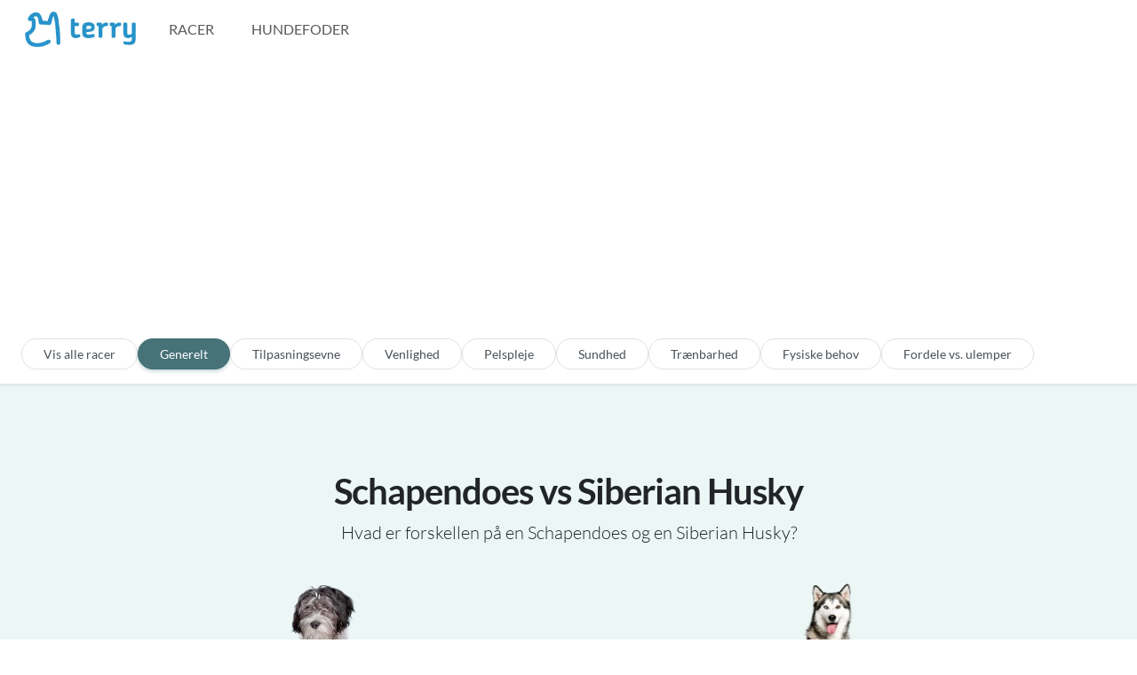

--- FILE ---
content_type: text/html; charset=utf-8
request_url: https://terry.dk/sammenlign/schapendoes-vs-siberian-husky
body_size: 7228
content:
<!DOCTYPE html>
<html lang="da">
  <head>
    <!-- Required meta tags -->
<meta charset="utf-8" />
<meta name="viewport" content="width=device-width, initial-scale=1" />
<script defer data-domain="terry.dk" src="https://plausible.io/js/script.js"></script>

<!-- Preload CSS -->

<link rel="preload" href="/styles.css" as="style" />


<script async src="https://pagead2.googlesyndication.com/pagead/js/adsbygoogle.js?client=ca-pub-2393664069657867" crossorigin="anonymous"></script>

<!-- Primary Meta Tags -->
<title>Schapendoes vs Siberian Husky [Sammenligning]  - Terry</title>
<meta name="title" content="Schapendoes vs Siberian Husky [Sammenligning]  - Terry" />
<meta name="description" content="Sammenligning af Schapendoes og en Siberian Husky på tværs af karakteristika som aktivitetsniveau, pelspleje, tilpasningsevne m.m" />

<!-- Open Graph / Facebook -->
<meta property="og:type" content="website" />
<meta property="og:url" content="/sammenlign/schapendoes-vs-siberian-husky" />
<meta property="og:title" content="Schapendoes vs Siberian Husky [Sammenligning]  - Terry" />
<meta property="og:description" content="Sammenligning af Schapendoes og en Siberian Husky på tværs af karakteristika som aktivitetsniveau, pelspleje, tilpasningsevne m.m" />
<meta property="og:image" content="/terry.png" />

<!-- Twitter -->
<meta property="twitter:card" content="summary_large_image" />
<meta property="twitter:url" content="/sammenlign/schapendoes-vs-siberian-husky" />
<meta property="twitter:title" content="Schapendoes vs Siberian Husky [Sammenligning]  - Terry" />
<meta property="twitter:description" content="Sammenligning af Schapendoes og en Siberian Husky på tværs af karakteristika som aktivitetsniveau, pelspleje, tilpasningsevne m.m" />
<meta property="twitter:image" content="/terry.png" />

<!-- Canonical -->
<link rel="canonical" href="/sammenlign/schapendoes-vs-siberian-husky" />

<!-- Noindex -->


<!-- Extra tags via https://gist.github.com/alekskorovin/9737142 -->
<meta name="HandheldFriendly" content="True" />
<meta http-equiv="cleartype" content="on" />
<meta name="mobile-web-app-capable" content="yes" />
<meta name="apple-mobile-web-app-status-bar-style" content="black-translucent" />
<meta name="application-name" content="Terry" />
<meta name="msapplication-tooltip" content="Hundefoder er en jungle - Terry hjælper dig igennem" />
<meta http-equiv="X-UA-Compatible" content="IE=edge" />
<meta name="format-detection" content="telephone=no" />
<meta name="format-detection" content="address=no" />
<meta name="google" value="notranslate" />

<!-- Schema markup -->
<script type="application/ld+json">
  {
    "@context": "https://schema.org",
    "@type": "Organization",
    "name": "Terry",
    "url": "https://terry.dk",
    "logo": "https://terry.dk/logo.jpg"
  }
</script>



<!-- SystemJS and legacy browser polyfills (always loaded for SystemJS support) -->
<script src="/polyfills-legacy.js"></script>

<!-- Bootstrap Icons CDN -->
<link rel="stylesheet" href="https://cdn.jsdelivr.net/npm/bootstrap-icons@1.11.0/font/bootstrap-icons.css">

<!-- Custom CSS -->

<link rel="stylesheet" href="/styles.css" />


<!-- Preload image -->


<!-- Favicon -->
<link rel="apple-touch-icon" sizes="144x144" href="/apple-touch-icon.png" />
<link rel="icon" type="image/png" sizes="32x32" href="/favicon-32x32.png" />
<link rel="icon" type="image/png" sizes="16x16" href="/favicon-16x16.png" />
<link rel="manifest" href="/site.webmanifest" />
<link rel="mask-icon" href="/safari-pinned-tab.svg" color="#5bbad5" />
<meta name="msapplication-TileColor" content="#eeeeee" />
<meta name="theme-color" content="#ffffff" />

<!-- Google tag (gtag.js) -->
<script async src="https://www.googletagmanager.com/gtag/js?id=G-96FNFNDYYE"></script>
<script>
  window.dataLayer = window.dataLayer || [];
  function gtag() {
    dataLayer.push(arguments);
  }
  gtag("js", new Date());

  gtag("config", "G-96FNFNDYYE");
</script>

<script>
  function onError() {
    this.onerror = null;
    this.src = "/assets/Silhouette.png";
    if (this.parentNode && this.parentNode.children) {
      if (this.parentNode.children[0]) this.parentNode.children[0].srcset = "/assets/Silhouette.png";
      if (this.parentNode.children[1]) this.parentNode.children[1].srcset = "/assets/Silhouette.png";
    }
  }

  function onErrorFoder() {
    this.onerror = null;
    this.src = "/assets/FoodSilhouette.png";
    if (this.parentNode && this.parentNode.children) {
      if (this.parentNode.children[0]) this.parentNode.children[0].srcset = "/assets/FoodSilhouette.png";
      if (this.parentNode.children[1]) this.parentNode.children[1].srcset = "/assets/FoodSilhouette.png";
    }
  }
</script>

  </head>

  <body class="active-sort">
      
 <!-- STATIC NAV -->
<nav class="px-3 navbar navbar-expand-lg navbar-light">
  <div class="container-fluid position-relative">
    <a class="navbar-brand" href="/">
      <img
        alt="Terry"
        srcset="
          https://imagedelivery.net/AI1kr_eC-qyCz-owtdcolA/990d18f7-4f72-4a3e-895f-962e6f157300/public 124w,
          https://imagedelivery.net/AI1kr_eC-qyCz-owtdcolA/b382f944-3a9e-41de-c94d-6bf8922ece00/public 392w
        "
        sizes="(max-width: 600px) 124px,
            392px"
        src="https://imagedelivery.net/AI1kr_eC-qyCz-owtdcolA/b382f944-3a9e-41de-c94d-6bf8922ece00/public"
        width="125"
        height="40"
      />
    </a>

    <button
      aria-controls="navbarCollapse"
      aria-expanded="false"
      aria-label="Toggle navigation"
      class="navbar-toggler"
      data-bs-target="#navbarCollapse"
      data-bs-toggle="collapse"
      type="button"
    >
      <span class="navbar-toggler-icon"></span>
    </button>

    <div class="collapse navbar-collapse" id="navbarCollapse">
      <ul class="mb-2 mb-md-0 navbar-nav me-auto">
        <!-- <li class="nav-item">
          <a class="nav-link nav-link-app px-3" href="/guide" aria-current="page">Start her</a>
        </li> -->

        <li class="nav-item">
          <a class="nav-link nav-link-app px-3" href="/racer">Racer</a>
        </li>

        <li class="nav-item">
          <a class="nav-link nav-link-app px-3" href="/hundefoder">Hundefoder</a>
        </li>
      </ul>

      <ul class="mb-2 mb-md-0 navbar-nav">
        <!-- <li class="nav-item">
          <a class="nav-link nav-link-app px-3" href="/hunde"><i class="bi bi-house-heart"></i> Mine hunde</a>
        </li> -->

        <!-- <li class="nav-item">
          <a class="nav-link nav-link-app px-3" href="/login">Log ind</a>
        </li> -->
      </ul>

      <!-- Add small PNG -->
      <!-- <a href="/privatlivspolitik"><img alt="cookieBanner" src="/iconbig.png" width="20" /></a> -->
    </div>
  </div>
</nav>

<div class="position-relative mb-1">
  <div class="wave top white">
    <svg data-name="Layer 1" xmlns="http://www.w3.org/2000/svg" viewBox="0 0 1200 120" preserveAspectRatio="none">
      <path
        d="M0,0V46.29c47.79,22.2,103.59,32.17,158,28,70.36-5.37,136.33-33.31,206.8-37.5C438.64,32.43,512.34,53.67,583,72.05c69.27,18,138.3,24.88,209.4,13.08,36.15-6,69.85-17.84,104.45-29.34C989.49,25,1113-14.29,1200,52.47V0Z"
        opacity=".25"
        class="shape-fill"
      ></path>
      <path
        d="M0,0V15.81C13,36.92,27.64,56.86,47.69,72.05,99.41,111.27,165,111,224.58,91.58c31.15-10.15,60.09-26.07,89.67-39.8,40.92-19,84.73-46,130.83-49.67,36.26-2.85,70.9,9.42,98.6,31.56,31.77,25.39,62.32,62,103.63,73,40.44,10.79,81.35-6.69,119.13-24.28s75.16-39,116.92-43.05c59.73-5.85,113.28,22.88,168.9,38.84,30.2,8.66,59,6.17,87.09-7.5,22.43-10.89,48-26.93,60.65-49.24V0Z"
        opacity=".5"
        class="shape-fill"
      ></path>
      <path
        d="M0,0V5.63C149.93,59,314.09,71.32,475.83,42.57c43-7.64,84.23-20.12,127.61-26.46,59-8.63,112.48,12.24,165.56,35.4C827.93,77.22,886,95.24,951.2,90c86.53-7,172.46-45.71,248.8-84.81V0Z"
        class="shape-fill"
      ></path>
    </svg>
  </div>
</div>


    <nav class="px-4 bg-white py-3 sub-nav border-bottom border-top">
      <div>
        <div class="nav tabs" id="myTab" role="tablist">
          <a class="px-4 btn item rounded-pill" href="/racer">Vis alle racer</a>

          <button
            class="px-4 btn item rounded-pill active"
            aria-controls="Generelt"
            aria-selected="true"
            data-bs-target="#Generelt"
            data-bs-toggle="tab"
            id="Generelt-tab"
            role="tab"
          >
            Generelt
          </button>

          <button
            class="px-4 btn item rounded-pill"
            aria-controls="Tilpasningsevne"
            aria-selected="true"
            data-bs-target="#Tilpasningsevne"
            data-bs-toggle="tab"
            id="Tilpasningsevne-tab"
            role="tab"
          >
            Tilpasningsevne
          </button>

          <button
            class="px-4 btn item rounded-pill"
            aria-controls="Venlighed"
            aria-selected="true"
            data-bs-target="#Venlighed"
            data-bs-toggle="tab"
            id="Venlighed-tab"
            role="tab"
          >
            Venlighed
          </button>

          <button
            class="px-4 btn item rounded-pill"
            aria-controls="Pelspleje"
            aria-selected="true"
            data-bs-target="#Pelspleje"
            data-bs-toggle="tab"
            id="Pelspleje-tab"
            role="tab"
          >
            Pelspleje
          </button>

          <button
            class="px-4 btn item rounded-pill"
            aria-controls="Sundhed"
            aria-selected="true"
            data-bs-target="#Sundhed"
            data-bs-toggle="tab"
            id="Sundhed-tab"
            role="tab"
          >
            Sundhed
          </button>

          <button
            class="px-4 btn item rounded-pill"
            aria-controls="Trænbarhed"
            aria-selected="true"
            data-bs-target="#Trænbarhed"
            data-bs-toggle="tab"
            id="Trænbarhed-tab"
            role="tab"
          >
            Trænbarhed
          </button>

          <button
            class="px-4 btn item rounded-pill"
            aria-controls="Fysiske behov"
            aria-selected="true"
            data-bs-target="#Fysiske-Behov"
            data-bs-toggle="tab"
            id="FysiskeBehov-tab"
            role="tab"
          >
            Fysiske behov
          </button>

          <button
            class="px-4 btn item rounded-pill"
            aria-controls="Fordele vs. ulemper"
            aria-selected="true"
            data-bs-target="#FordeleUlemper"
            data-bs-toggle="tab"
            id="Fordele-Ulemper-tab"
            role="tab"
          >
            Fordele vs. ulemper
          </button>
        </div>
      </div>
    </nav>

    <main class="bg-primary bg-opacity-25 pb-5">
      <section class="container-lg pb-5">
        <h1 class="text-center fw-bold tracking-tight display-6 pt-5 px-5">Schapendoes vs Siberian Husky</h1>

        <p class="text-center lead">Hvad er forskellen på en Schapendoes og en Siberian Husky?</p>

        <article>
          <div class="mx-auto tab-content" id="tabContent" style="border: 0 !important">
            <div class="fade tab-pane active show" id="Generelt" role="tabpanel">
              <div id="textDescriptions" class="row mb-3">
                <div class="col-6 text-start">
                  <!-- Carousel 1 -->
                  <div id="carousel1" class="carousel carousel-dark slide" data-bs-ride="false" data-bs-interval="false">
                    <div class="carousel-inner">
                      <div class="carousel-item active">
                        <figure>
                          <picture>
                            <source srcset="https://imagedelivery.net/AI1kr_eC-qyCz-owtdcolA/fb486367-2911-40eb-1cfd-9966723bc800/public" type="image/webp" />
                            <source srcset="https://imagedelivery.net/AI1kr_eC-qyCz-owtdcolA/fa40bdcc-2283-4cbf-268a-5a21979fad00/public" type="image/png" />
                            <img
                              class="mx-auto d-block"
                              src="https://imagedelivery.net/AI1kr_eC-qyCz-owtdcolA/fa40bdcc-2283-4cbf-268a-5a21979fad00/public"
                              decoding="async"
                              height="200"
                              alt="Schapendoes som ung/voksen"
                              title="Schapendoes som ung/voksen"
                              onerror="onError.call(this)"
                            />
                          </picture>
                          <figcaption class="text-center">Schapendoes som ung/voksen</figcaption>
                        </figure>
                      </div>
                      <div class="carousel-item">
                        <figure>
                          <picture>
                            <source srcset="" type="image/webp" />
                            <source srcset="/Silhouette.png" type="image/png" />
                            <img
                              class="mx-auto d-block"
                              src="/Silhouette.png"
                              decoding="async"
                              height="200"
                              alt="Schapendoes som hvalp"
                              title="Schapendoes som hvalp"
                              loading="lazy"
                              onerror="onError.call(this)"
                            />
                          </picture>
                          <figcaption class="text-center">Schapendoes som hvalp</figcaption>
                        </figure>
                      </div>
                      <div class="carousel-item">
                        <figure>
                          <picture>
                            <source srcset="" type="image/webp" />
                            <source srcset="/Silhouette.png" type="image/png" />
                            <img
                              class="mx-auto d-block"
                              src="/Silhouette.png"
                              decoding="async"
                              height="200"
                              alt="Schapendoes som senior"
                              title="Schapendoes som senior"
                              loading="lazy"
                              onerror="onError.call(this)"
                            />
                          </picture>
                          <figcaption class="text-center">Schapendoes som senior</figcaption>
                        </figure>
                      </div>
                    </div>
                    <button class="carousel-control-prev" type="button" data-bs-target="#carousel1" data-bs-slide="prev">
                      <span class="carousel-control-prev-icon" aria-hidden="true"></span>
                      <span class="visually-hidden">Previous</span>
                    </button>
                    <button class="carousel-control-next" type="button" data-bs-target="#carousel1" data-bs-slide="next">
                      <span class="carousel-control-next-icon" aria-hidden="true"></span>
                      <span class="visually-hidden">Next</span>
                    </button>
                  </div>
                  <!-- Carousel 1 / END -->

                  <div class="d-flex justify-content-center">
                    <a href="/racer/schapendoes " class="btn btn-outline-primary text-dark text-center"
                      >Schapendoes <i class="bi bi-box-arrow-up-right"></i
                    ></a>
                  </div>

                  <small> </small>
                </div>
                <div class="col-6 text-start">
                  <!-- Carousel 2 -->
                  <div id="carousel2" class="carousel carousel-dark slide" data-bs-ride="false" data-bs-interval="false">
                    <div class="carousel-inner">
                      <div class="carousel-item active">
                        <figure>
                          <picture>
                            <source srcset="https://imagedelivery.net/AI1kr_eC-qyCz-owtdcolA/cf57d5f1-6c49-4914-6176-57e196d54000/public" type="image/webp" />
                            <source srcset="https://imagedelivery.net/AI1kr_eC-qyCz-owtdcolA/663d7f68-dff3-49a3-347e-1f1f1e5d2500/public" type="image/png" />
                            <img
                              class="mx-auto d-block"
                              src="https://imagedelivery.net/AI1kr_eC-qyCz-owtdcolA/663d7f68-dff3-49a3-347e-1f1f1e5d2500/public"
                              decoding="async"
                              height="200"
                              alt="Siberian Husky som ung/voksen"
                              title="Siberian Husky som ung/voksen"
                              onerror="onError.call(this)"
                            />
                          </picture>
                          <figcaption class="text-center">Siberian Husky som ung/voksen</figcaption>
                        </figure>
                      </div>
                      <div class="carousel-item">
                        <figure>
                          <picture>
                            <source srcset="https://imagedelivery.net/AI1kr_eC-qyCz-owtdcolA/5cbc2004-05a8-4e23-e7af-47ffcc030300/public" type="image/webp" />
                            <source srcset="https://imagedelivery.net/AI1kr_eC-qyCz-owtdcolA/9b8afc87-d411-464e-b77e-08637970a600/public" type="image/png" />
                            <img
                              class="mx-auto d-block"
                              src="https://imagedelivery.net/AI1kr_eC-qyCz-owtdcolA/9b8afc87-d411-464e-b77e-08637970a600/public"
                              decoding="async"
                              height="200"
                              alt="Siberian Husky som hvalp"
                              title="Siberian Husky som hvalp"
                              loading="lazy"
                              onerror="onError.call(this)"
                            />
                          </picture>
                          <figcaption class="text-center">Siberian Husky som hvalp</figcaption>
                        </figure>
                      </div>
                      <div class="carousel-item">
                        <figure>
                          <picture>
                            <source srcset="https://imagedelivery.net/AI1kr_eC-qyCz-owtdcolA/cbe23392-63eb-4d92-abc8-59aaab858f00/public" type="image/webp" />
                            <source srcset="https://imagedelivery.net/AI1kr_eC-qyCz-owtdcolA/b23698d6-4d6a-445d-67f6-46aa1c6ede00/public" type="image/png" />
                            <img
                              class="mx-auto d-block"
                              src="https://imagedelivery.net/AI1kr_eC-qyCz-owtdcolA/b23698d6-4d6a-445d-67f6-46aa1c6ede00/public"
                              decoding="async"
                              height="200"
                              alt="Siberian Husky som senior"
                              title="Siberian Husky som senior"
                              loading="lazy"
                              onerror="onError.call(this)"
                            />
                          </picture>
                          <figcaption class="text-center">Siberian Husky som senior</figcaption>
                        </figure>
                      </div>
                    </div>
                    <button class="carousel-control-prev" type="button" data-bs-target="#carousel2" data-bs-slide="prev">
                      <span class="carousel-control-prev-icon" aria-hidden="true"></span>
                      <span class="visually-hidden">Previous</span>
                    </button>
                    <button class="carousel-control-next" type="button" data-bs-target="#carousel2" data-bs-slide="next">
                      <span class="carousel-control-next-icon" aria-hidden="true"></span>
                      <span class="visually-hidden">Next</span>
                    </button>
                  </div>
                  <!-- Carousel 2 / END -->

                  <div class="d-flex justify-content-center">
                    <a href="/racer/siberian-husky " class="btn btn-outline-primary text-dark text-center"
                      >Siberian Husky <i class="bi bi-box-arrow-up-right"></i
                    ></a>
                  </div>

                  <small> Den sibiriske Husky har en smuk, tyk pels, der ses i mange farver og markeringer. Deres blå eller flerfarvede øjne og slående ansigter øger kun appellen af ​​denne race, der stammer fra Sibirien. Huskyens ulvelignende udseende tiltrækker, men vær opmærksom på at denne atletiske, intelligente hund kan handle uafhængigt og udfordre førstegangs hundeforældre. Huskies har brug for en gård med et højt hegn, der er nedgravet i jorden for at forhindre den i at undslippe. At give din Husky nok motion er en krævende opgave men vil reducere kedsomhed og uønsket adfærd. Huskyen er en flokhund der fungerer fint som familienhund- bare den får nok motion, og lidt til.</small>
                </div>
              </div>

              <table class="table comp">
                <thead>
                  <tr>
                    <th scope="col"></th>
                    <th scope="col">Schapendoes</th>
                    <th scope="col">Siberian Husky</th>
                  </tr>
                </thead>
                <tbody>
                  <tr>
                    <th scope="row">Race</th>
                    <td>Schapendoes</td>
                    <td>Siberian Husky</td>
                  </tr>
                  <th scope="row">Internationalt racenavn</th>
                  <td>Schapendoes</td>
                  <td>Siberian Husky</td>

                  <tr>
                    <th scope="row">DK Kategori</th>
                    <td>Hyrde og Kvæghunde</td>
                    <td>Spidshunde</td>
                  </tr>
                  <tr>
                    <th scope="row">Kendetegn</th>
                    <td>Årvågen / Venlig / Livlig</td>
                    <td>Drilsk / Loyal / Udadvendt</td>
                  </tr>
                  <tr>
                    <th scope="row">Hjemland</th>
                    <td>Holland</td>
                    <td>USA</td>
                  </tr>
                  <tr>
                    <th scope="row">Højde</th>
                    <td>Hanner 43-50 cm Tæver 40-47 cm</td>
                    <td>Hanner 53,5-60 cm Tæver 50,5-56 cm</td>
                  </tr>
                  <tr>
                    <th scope="row">Forventet levealder</th>
                    <td>12-15 år</td>
                    <td>12-15 år</td>
                  </tr>
                  <tr>
                    <th scope="row">Vægt</th>
                    <td>14-16 kg</td>
                    <td>15,5-28 kg</td>
                  </tr>
                  <tr>
                    <th scope="row">Farver</th>
                    <td>Alle farver er tilladt, men blågrå til sort foretrækkes</td>
                    <td>Alle farver er tilladt fra sort til hvid med varierede aftegninger i hovedet</td>
                  </tr>
                  <tr>
                    <th scope="row">Markeringer</th>
                    <td>Sort patches, grå patches, tan patches, grå tips</td>
                    <td>Sadelbag, Piebald</td>
                  </tr>
                  <tr>
                    <th scope="row">Hvalpe per kuld</th>
                    <td>4-6 hvalpe</td>
                    <td>4-8 hvalpe</td>
                  </tr>

                  <tr>
                    <th scope="row">Popularitet (DK)</th>
                    <td>[#135] 55 oprettelser</td>
                    <td>[#35] 406 oprettelser</td>
                  </tr>

                  <tr>
                    <th scope="row">Specialklub</th>
                    <td>Dansk Schapendoes Klub</td>
                    <td>Dansk Polarhunde Klub</td>
                  </tr>
                </tbody>
              </table>
            </div>

            <div class="fade tab-pane" id="Tilpasningsevne" role="tabpanel">
              <h2 class="text-center my-5 fw-bold"><i class="bi bi-asterisk d-block mb-2 mx-auto"></i>Tilpasningsevne</h2>
              <table class="table comp">
                <thead>
                  <tr>
                    <th scope="col" style="width: 33%"></th>
                    <th scope="col" style="width: 33%">Schapendoes</th>
                    <th scope="col" style="width: 33%">Siberian Husky</th>
                  </tr>
                </thead>
                <tbody>
                  <tr>
                    <th scope="row"><a href="/racer/hunde-der-egner-sig-til-at-bo-i-lejlighed">Egner sig til at bo i en lejlighed</a></th>
                    <td class="value">
                      <div class="rating r3">
                        <div class="filling"></div>
                      </div>
                    </td>
                    <td class="value">
                      <div class="rating r2">
                        <div class="filling"></div>
                      </div>
                    </td>
                  </tr>
                  <tr>
                    <th scope="row"><a href="/racer/hunde-der-er-gode-til-foerstegangsejere">God til førstegangsejere</a></th>
                    <td class="value">
                      <div class="rating r3">
                        <div class="filling"></div>
                      </div>
                    </td>
                    <td class="value">
                      <div class="rating r1">
                        <div class="filling"></div>
                      </div>
                    </td>
                  </tr>
                  <tr>
                    <th scope="row"><a href="/racer/foelsomme-hunde">Følsomhed</a></th>
                    <td class="value">
                      <div class="rating rev r3">
                        <div class="filling"></div>
                      </div>
                    </td>
                    <td class="value">
                      <div class="rating rev r4">
                        <div class="filling"></div>
                      </div>
                    </td>
                  </tr>
                  <tr>
                    <th scope="row"><a href="/racer/hunde-der-tolererer-at-vaere-alene">Tolererer at være alene</a></th>
                    <td class="value">
                      <div class="rating r2">
                        <div class="filling"></div>
                      </div>
                    </td>
                    <td class="value">
                      <div class="rating r1">
                        <div class="filling"></div>
                      </div>
                    </td>
                  </tr>
                  <tr>
                    <th scope="row"><a href="/racer/hunde-der-taaler-koldt-vejr">Tolererer koldt vejr</a></th>
                    <td class="value">
                      <div class="rating r4">
                        <div class="filling"></div>
                      </div>
                    </td>
                    <td class="value">
                      <div class="rating r5">
                        <div class="filling"></div>
                      </div>
                    </td>
                  </tr>
                  <tr>
                    <th scope="row"><a href="/racer/hunde-der-taaler-varmt-vejr">Tolererer varmt vejr</a></th>
                    <td class="value">
                      <div class="rating r4">
                        <div class="filling"></div>
                      </div>
                    </td>
                    <td class="value">
                      <div class="rating r3">
                        <div class="filling"></div>
                      </div>
                    </td>
                  </tr>
                </tbody>
              </table>
            </div>

            <div class="fade tab-pane" id="Venlighed" role="tabpanel">
              <h2 class="text-center my-5 fw-bold"><i class="bi bi-brightness-low d-block mb-2 mx-auto"></i>Venlighed</h2>
              <table class="table comp">
                <thead>
                  <tr>
                    <th scope="col"></th>
                    <th scope="col">Schapendoes</th>
                    <th scope="col">Siberian Husky</th>
                  </tr>
                </thead>
                <tbody>
                  <tr>
                    <th scope="row"><a href="/racer/familievenlige-hunde">Familievenlig</a></th>
                    <td class="value">
                      <div class="rating r4">
                        <div class="filling"></div>
                      </div>
                    </td>
                    <td class="value">
                      <div class="rating r5">
                        <div class="filling"></div>
                      </div>
                    </td>
                  </tr>
                  <tr>
                    <th scope="row"><a href="/racer/boernevenlige-hunde">Børnevenlig</a></th>
                    <td class="value">
                      <div class="rating r4">
                        <div class="filling"></div>
                      </div>
                    </td>
                    <td class="value">
                      <div class="rating r5">
                        <div class="filling"></div>
                      </div>
                    </td>
                  </tr>
                  <tr>
                    <th scope="row"><a href="/racer/kattevenlige-hunde">Kattevenlig</a></th>
                    <td class="value">
                      <div class="rating r4">
                        <div class="filling"></div>
                      </div>
                    </td>
                    <td class="value">
                      <div class="rating r1">
                        <div class="filling"></div>
                      </div>
                    </td>
                  </tr>
                  <tr>
                    <th scope="row"><a href="/racer/hunde-der-er-venlig-over-for-fremmede">Venlig over for fremmede</a></th>
                    <td class="value">
                      <div class="rating r2">
                        <div class="filling"></div>
                      </div>
                    </td>
                    <td class="value">
                      <div class="rating r5">
                        <div class="filling"></div>
                      </div>
                    </td>
                  </tr>
                  <tr>
                    <th scope="row"><a href="/racer/hunde-der-er-venlig-mod-andre-hunde">Venlig over for andre hunde</a></th>
                    <td class="value">
                      <div class="rating r4">
                        <div class="filling"></div>
                      </div>
                    </td>
                    <td class="value">
                      <div class="rating r5">
                        <div class="filling"></div>
                      </div>
                    </td>
                  </tr>
                </tbody>
              </table>
            </div>

            <div class="fade tab-pane" id="Pelspleje" role="tabpanel">
              <h2 class="text-center my-5 fw-bold"><i class="bi bi-scissors d-block mb-2 mx-auto"></i>Pelspleje</h2>
              <table class="table comp">
                <thead>
                  <tr>
                    <th scope="col"></th>
                    <th scope="col">Schapendoes</th>
                    <th scope="col">Siberian Husky</th>
                  </tr>
                </thead>
                <tbody>
                  <tr>
                    <th scope="row"><a href="/racer/hunde-med-nem-pelspleje">Nem pelspleje</a></th>
                    <td class="value">
                      <div class="rating r3">
                        <div class="filling"></div>
                      </div>
                    </td>
                    <td class="value">
                      <div class="rating r2">
                        <div class="filling"></div>
                      </div>
                    </td>
                  </tr>
                  <tr>
                    <th scope="row"><a href="/racer/hunde-der-ikke-faelder-meget">Fælder meget</a></th>
                    <td class="value">
                      <div class="rating rev r4">
                        <div class="filling"></div>
                      </div>
                    </td>
                    <td class="value">
                      <div class="rating rev r4">
                        <div class="filling"></div>
                      </div>
                    </td>
                  </tr>
                  <tr>
                    <th scope="row">↔️ Pelslængde</th>
                    <td>Lang</td>
                    <td>Mellem</td>
                  </tr>
                  <tr>
                    <th scope="row">Pelstype</th>
                    <td>Dobbelt</td>
                    <td>Dobbelt</td>
                  </tr>
                  <tr>
                    <th scope="row">Hvor ofte skal den plejes?</th>
                    <td>Ugentligt</td>
                    <td>Ugentligt, gerne oftere</td>
                  </tr>
                </tbody>
              </table>
            </div>

            <div class="fade tab-pane" id="Sundhed" role="tabpanel">
              <h2 class="text-center my-5 fw-bold"><i class="bi bi-activity d-block mb-2 mx-auto"></i>Sundhed</h2>
              <table class="table comp">
                <thead>
                  <tr>
                    <th scope="col"></th>
                    <th scope="col">Schapendoes</th>
                    <th scope="col">Siberian Husky</th>
                  </tr>
                </thead>
                <tbody>
                  <tr>
                    <th scope="row">Generelt helbredsbillede</th>
                    <td class="value">
                      <div class="rating r4">
                        <div class="filling"></div>
                      </div>
                    </td>
                    <td class="value">
                      <div class="rating r4">
                        <div class="filling"></div>
                      </div>
                    </td>
                  </tr>
                  <tr>
                    <th scope="row"><a href="/racer/hunde-med-tendens-til-overvaegt">Potentiale for overvægt</a></th>
                    <td class="value">
                      <div class="rating rev r2">
                        <div class="filling"></div>
                      </div>
                    </td>
                    <td class="value">
                      <div class="rating rev r2">
                        <div class="filling"></div>
                      </div>
                    </td>
                  </tr>
                  <tr>
                    <th scope="row"><a href="/racer/hunde-der-savler-meget">Savler meget</a></th>
                    <td class="value">
                      <div class="rating r2">
                        <div class="filling"></div>
                      </div>
                    </td>
                    <td class="value">
                      <div class="rating r3">
                        <div class="filling"></div>
                      </div>
                    </td>
                  </tr>
                  <tr>
                    <th scope="row"><a href="/racer/allergivenlige-hunde">Allergivenlig</a></th>
                    <td>Nej</td>
                    <td>Nej</td>
                  </tr>
                </tbody>
              </table>
            </div>

            <div class="fade tab-pane" id="Trænbarhed" role="tabpanel">
              <h2 class="text-center my-5 fw-bold"><i class="bi bi-cpu d-block mb-2 mx-auto"></i>Trænbarhed</h2>
              <table class="table comp">
                <thead>
                  <tr>
                    <th scope="col"></th>
                    <th scope="col">Schapendoes</th>
                    <th scope="col">Siberian Husky</th>
                  </tr>
                </thead>
                <tbody>
                  <tr>
                    <th scope="row"><a href="/racer/hunde-der-er-nemme-at-traene">Nem at træne</a></th>
                    <td class="value">
                      <div class="rating r5">
                        <div class="filling"></div>
                      </div>
                    </td>
                    <td class="value">
                      <div class="rating r2">
                        <div class="filling"></div>
                      </div>
                    </td>
                  </tr>
                  <tr>
                    <th scope="row"><a href="/racer/intelligente-hunde">Intelligens</a></th>
                    <td class="value">
                      <div class="rating r4">
                        <div class="filling"></div>
                      </div>
                    </td>
                    <td class="value">
                      <div class="rating r3">
                        <div class="filling"></div>
                      </div>
                    </td>
                  </tr>

                  <tr>
                    <th scope="row"><a href="/racer/hunde-der-napper-i-ting">Tendens til at nappe & tygge i ting</a></th>
                    <td class="value">
                      <div class="rating rev r2">
                        <div class="filling"></div>
                      </div>
                    </td>
                    <td class="value">
                      <div class="rating rev r4">
                        <div class="filling"></div>
                      </div>
                    </td>
                  </tr>
                  <tr>
                    <th scope="row"><a href="/racer/hunde-med-markant-rovdyrsinstinkt">Rovdyrsinstinkt</a></th>
                    <td class="value">
                      <div class="neutral rating r3">
                        <div class="filling"></div>
                      </div>
                    </td>
                    <td class="value">
                      <div class="neutral rating r3">
                        <div class="filling"></div>
                      </div>
                    </td>
                  </tr>
                  <tr>
                    <th scope="row"><a href="/racer/hunde-der-goer-meget">Tendens til at gø eller hyle</a></th>
                    <td class="value">
                      <div class="rating rev r2">
                        <div class="filling"></div>
                      </div>
                    </td>
                    <td class="value">
                      <div class="rating rev r5">
                        <div class="filling"></div>
                      </div>
                    </td>
                  </tr>
                  <tr>
                    <th scope="row"><a href="/racer/hunde-med-tendens-til-at-vandre-omkring">Lyst til at vandre omkring</a></th>
                    <td class="value">
                      <div class="rating rev r2">
                        <div class="filling"></div>
                      </div>
                    </td>
                    <td class="value">
                      <div class="rating rev r5">
                        <div class="filling"></div>
                      </div>
                    </td>
                  </tr>
                </tbody>
              </table>
            </div>

            <div class="fade tab-pane" id="Fysiske-Behov" role="tabpanel">
              <h2 class="text-center my-5 fw-bold"><i class="bi bi-battery-charging d-block mb-2 mx-auto"></i>Fysiske behov</h2>

              <table class="table comp">
                <thead>
                  <tr>
                    <th scope="col"></th>
                    <th scope="col">Schapendoes</th>
                    <th scope="col">Siberian Husky</th>
                  </tr>
                </thead>
                <tbody>
                  <tr>
                    <th scope="row"><a href="/racer/hunde-med-hoejt-aktivitetsniveau">Energiniveau og aktivitetsbehove</a></th>
                    <td class="value">
                      <div class="rating r4">
                        <div class="filling"></div>
                      </div>
                    </td>
                    <td class="value">
                      <div class="rating r5">
                        <div class="filling"></div>
                      </div>
                    </td>
                  </tr>
                  <tr>
                    <th scope="row"><a href="/racer/intense-hunde">Intensitetsniveau</a></th>
                    <td class="value">
                      <div class="rating rev r3">
                        <div class="filling"></div>
                      </div>
                    </td>
                    <td class="value">
                      <div class="rating rev r3">
                        <div class="filling"></div>
                      </div>
                    </td>
                  </tr>
                  <tr>
                    <th scope="row"><a href="/racer/hunde-med-behov-for-meget-motion">Behov for motion</a></th>
                    <td class="value">
                      <div class="rating rev r4">
                        <div class="filling"></div>
                      </div>
                    </td>
                    <td class="value">
                      <div class="rating rev r5">
                        <div class="filling"></div>
                      </div>
                    </td>
                  </tr>
                  <tr>
                    <th scope="row"><a href="/racer/legesyge-hunde">Legesyge</a></th>
                    <td class="value">
                      <div class="rating r4">
                        <div class="filling"></div>
                      </div>
                    </td>
                    <td class="value">
                      <div class="rating r5">
                        <div class="filling"></div>
                      </div>
                    </td>
                  </tr>
                  <tr>
                    <th scope="row">Dagligt motionsbehov</th>
                    <td>1 til 2 timer om dagen</td>
                    <td>Mere end 2 timer om dagen</td>
                  </tr>
                  <tr>
                    <th scope="row"><a href="/racer/hunde-med-vagthundsinstinkt">Vagthundsinstinkt</a></th>
                    <td class="value">
                      <div class="rating r5">
                        <div class="filling"></div>
                      </div>
                    </td>
                    <td class="value">
                      <div class="rating r1">
                        <div class="filling"></div>
                      </div>
                    </td>
                  </tr>
                </tbody>
              </table>
            </div>

            <div class="fade tab-pane mx-lg-5" id="FordeleUlemper" role="tabpanel">
              <h2 class="text-center fw-bold">Schapendoes</h2>
              <div class="row">
                <div class="col-6 mt-3">
                  <ul class="list-group">
                    
                    <li class="list-group-item pros smaller p-3">Venlig mod katte</li>
                    
                    <li class="list-group-item pros smaller p-3">Tolererer koldt vejr</li>
                    
                    <li class="list-group-item pros smaller p-3">Tolererer varmt vejr</li>
                    
                    <li class="list-group-item pros smaller p-3">Familievenlig</li>
                    
                    <li class="list-group-item pros smaller p-3">God med børn</li>
                    
                    <li class="list-group-item pros smaller p-3">Venlig mod andre hunde</li>
                    
                    <li class="list-group-item pros smaller p-3">Generelt godt helbred</li>
                    
                    <li class="list-group-item pros smaller p-3">Ikke forbundet med overvægtighed</li>
                    
                    <li class="list-group-item pros smaller p-3">Savler ikke så meget</li>
                    
                    <li class="list-group-item pros smaller p-3">Nem at træne</li>
                    
                    <li class="list-group-item pros smaller p-3">Intelligent</li>
                    
                    <li class="list-group-item pros smaller p-3">Ikke tilbøjelig til at nappe og tygge i ting</li>
                    
                    <li class="list-group-item pros smaller p-3">Ikke så tilbøjelig til at gø og hyle</li>
                    
                    <li class="list-group-item pros smaller p-3">Ikke så tilbøjelig til at vandre vidt omkring</li>
                    
                    <li class="list-group-item pros smaller p-3">Meget legesyg</li>
                    
                    <li class="list-group-item pros smaller p-3">Markant vagthundsinstinkt</li>
                    
                  </ul>
                </div>
                <div class="col-6 mt-3">
                  <ul class="list-group">
                    
                    <li class="list-group-item cons smaller p-3">Egner sig ikke til at være alene</li>
                    
                    <li class="list-group-item cons smaller p-3">Ikke så imødekommende over for fremmede</li>
                    
                    <li class="list-group-item cons smaller p-3">Fælder meget</li>
                    
                    <li class="list-group-item cons smaller p-3">Behov for meget motion</li>
                    
                  </ul>
                </div>
              </div>

              <h2 class="text-center fw-bold mt-5">Siberian Husky</h2>
              <div class="row">
                <div class="col-6 mt-3">
                  <ul class="list-group">
                    
                    <li class="neutral list-group-item pros smaller p-3">Tolererer koldt vejr</li>
                    
                    <li class="neutral list-group-item pros smaller p-3">Familievenlig</li>
                    
                    <li class="neutral list-group-item pros smaller p-3">God med børn</li>
                    
                    <li class="neutral list-group-item pros smaller p-3">Imødekommende over for fremmede mennesker</li>
                    
                    <li class="neutral list-group-item pros smaller p-3">Venlig mod andre hunde</li>
                    
                    <li class="neutral list-group-item pros smaller p-3">Generelt godt helbred</li>
                    
                    <li class="neutral list-group-item pros smaller p-3">Ikke forbundet med overvægtighed</li>
                    
                    <li class="neutral list-group-item pros smaller p-3">Meget legesyg</li>
                    
                  </ul>
                </div>
                <div class="col-6 mt-3">
                  <ul class="list-group">
                    
                    <li class="neutral list-group-item cons smaller p-3">Ikke venlig mod katte</li>
                    
                    <li class="neutral list-group-item cons smaller p-3">Ikke egnet til at bo i lejlighed</li>
                    
                    <li class="neutral list-group-item cons smaller p-3">Uegnet til førstegangsejere</li>
                    
                    <li class="neutral list-group-item cons smaller p-3">Meget følsom</li>
                    
                    <li class="neutral list-group-item cons smaller p-3">Egner sig ikke til at være alene</li>
                    
                    <li class="neutral list-group-item cons smaller p-3">Krævende pelspleje</li>
                    
                    <li class="neutral list-group-item cons smaller p-3">Fælder meget</li>
                    
                    <li class="neutral list-group-item cons smaller p-3">Krævende at træne</li>
                    
                    <li class="neutral list-group-item cons smaller p-3">Tilbøjelig til at nappe og tygge i ting</li>
                    
                    <li class="neutral list-group-item cons smaller p-3">Tilbøjelig til at gø og hyle</li>
                    
                    <li class="neutral list-group-item cons smaller p-3">Tilbøjelig til at vandre vidt omkring</li>
                    
                    <li class="neutral list-group-item cons smaller p-3">Behov for meget motion</li>
                    
                    <li class="neutral list-group-item cons smaller p-3">Begrænset vagthundsinstinkt</li>
                    
                  </ul>
                </div>
              </div>
            </div>
          </div>
        </article>
      </section>
    </main>

    <div class="position-relative">
  <div class="wave bottom dark">
    <svg data-name="Layer 1" xmlns="http://www.w3.org/2000/svg" viewBox="0 0 1200 120" preserveAspectRatio="none">
      <path
        d="M0,0V46.29c47.79,22.2,103.59,32.17,158,28,70.36-5.37,136.33-33.31,206.8-37.5C438.64,32.43,512.34,53.67,583,72.05c69.27,18,138.3,24.88,209.4,13.08,36.15-6,69.85-17.84,104.45-29.34C989.49,25,1113-14.29,1200,52.47V0Z"
        opacity=".25"
        class="shape-fill"
      ></path>
      <path
        d="M0,0V15.81C13,36.92,27.64,56.86,47.69,72.05,99.41,111.27,165,111,224.58,91.58c31.15-10.15,60.09-26.07,89.67-39.8,40.92-19,84.73-46,130.83-49.67,36.26-2.85,70.9,9.42,98.6,31.56,31.77,25.39,62.32,62,103.63,73,40.44,10.79,81.35-6.69,119.13-24.28s75.16-39,116.92-43.05c59.73-5.85,113.28,22.88,168.9,38.84,30.2,8.66,59,6.17,87.09-7.5,22.43-10.89,48-26.93,60.65-49.24V0Z"
        opacity=".5"
        class="shape-fill"
      ></path>
      <path
        d="M0,0V5.63C149.93,59,314.09,71.32,475.83,42.57c43-7.64,84.23-20.12,127.61-26.46,59-8.63,112.48,12.24,165.56,35.4C827.93,77.22,886,95.24,951.2,90c86.53-7,172.46-45.71,248.8-84.81V0Z"
        class="shape-fill"
      ></path>
    </svg>
  </div>
</div>
<footer class="bg-dark text-white p-5">
  <div class="container">
    <div class="row g-4">
      <div class="col-md-6">
        <span class="h5 mb-3 d-block">Oversigt</span>
        <ul class="nav flex-column">
          <li class="nav-item mb-2"><a href="/racer" class="nav-link p-0 text-white-50">Raceportrætter</a></li>
          <li class="nav-item mb-2"><a href="/sammenlign" class="nav-link p-0 text-white-50">Sammenlign på tværs af hunderacer</a></li>
          <li class="nav-item mb-2"><a href="/hundefoder" class="nav-link p-0 text-white-50">Hundefoder</a></li>
          <li class="nav-item mb-2"><a href="/guide-find-den-rigtige-hund" class="nav-link p-0 text-white-50">Guide: Find den rigtige hunderace</a></li>
          <li class="nav-item mb-2"><a href="/kalorier" class="nav-link p-0 text-white-50">Værktøj: Hvor meget skal din hund have at spise?</a></li>
          <li class="nav-item mb-2"><a href="/saesoner" class="nav-link p-0 text-white-50">Sæsoner</a></li>
        </ul>
      </div>
      
      <div class="col-md-6">
        <div class="mb-4">
          <span class="h5 mb-3 d-block">Alt det med småt</span>
          <ul class="nav flex-column">
            <li class="nav-item mb-2"><a href="/privatlivspolitik" class="nav-link p-0 text-white-50">Cookie- og privatlivspolitik</a></li>
          </ul>
        </div>

        <div>
          <span class="h5 mb-3 d-block">Sitemaps</span>
          <ul class="nav flex-column">
            <li class="nav-item mb-2"><a href="/sammenligninger.html" class="nav-link p-0 text-white-50">Sammenligninger</a></li>
            <li class="nav-item mb-2"><a href="/filtre.html" class="nav-link p-0 text-white-50">Filtre</a></li>
          </ul>
        </div>
      </div>
    </div>
    
    <hr class="my-4 border-secondary">
    
    <div class="row">
      <div class="col">
        <div class="small text-white-50">© 2025 Terry</div>
      </div>
    </div>
  </div>
</footer>

    <script async src="/comparison-legacy.js"></script>
    <script>
      document.body.className = "visible";
    </script>
  </body>
</html>


--- FILE ---
content_type: text/html; charset=utf-8
request_url: https://www.google.com/recaptcha/api2/aframe
body_size: 267
content:
<!DOCTYPE HTML><html><head><meta http-equiv="content-type" content="text/html; charset=UTF-8"></head><body><script nonce="3haLgs9-ndGTmbCOXK5JkQ">/** Anti-fraud and anti-abuse applications only. See google.com/recaptcha */ try{var clients={'sodar':'https://pagead2.googlesyndication.com/pagead/sodar?'};window.addEventListener("message",function(a){try{if(a.source===window.parent){var b=JSON.parse(a.data);var c=clients[b['id']];if(c){var d=document.createElement('img');d.src=c+b['params']+'&rc='+(localStorage.getItem("rc::a")?sessionStorage.getItem("rc::b"):"");window.document.body.appendChild(d);sessionStorage.setItem("rc::e",parseInt(sessionStorage.getItem("rc::e")||0)+1);localStorage.setItem("rc::h",'1769170634413');}}}catch(b){}});window.parent.postMessage("_grecaptcha_ready", "*");}catch(b){}</script></body></html>